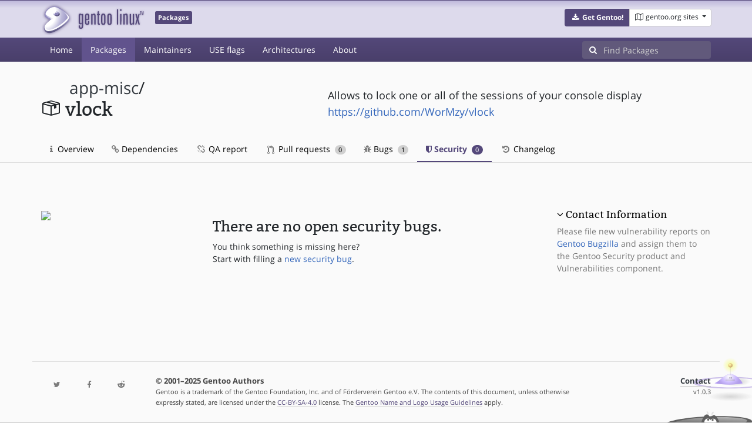

--- FILE ---
content_type: image/svg+xml
request_url: https://packages.gentoo.org/assets/znurt..svg
body_size: 1895
content:
<?xml version="1.0" encoding="utf-8"?>
<!-- Generator: Adobe Illustrator 18.0.0, SVG Export Plug-In . SVG Version: 6.00 Build 0)  -->
<!DOCTYPE svg PUBLIC "-//W3C//DTD SVG 1.1//EN" "http://www.w3.org/Graphics/SVG/1.1/DTD/svg11.dtd">
<svg version="1.1"
	 id="svg2" xmlns:sodipodi="http://sodipodi.sourceforge.net/DTD/sodipodi-0.dtd" xmlns:cc="http://creativecommons.org/ns#" xmlns:svg="http://www.w3.org/2000/svg" xmlns:rdf="http://www.w3.org/1999/02/22-rdf-syntax-ns#" xmlns:inkscape="http://www.inkscape.org/namespaces/inkscape" xmlns:dc="http://purl.org/dc/elements/1.1/" sodipodi:docname="znurt.svg" inkscape:version="0.48.1 r9760"
	 xmlns="http://www.w3.org/2000/svg" xmlns:xlink="http://www.w3.org/1999/xlink" x="0px" y="0px" viewBox="0 0 106.933 79.072"
	 enable-background="new 0 0 106.933 79.072" xml:space="preserve">
<title  id="title3049">Znurt v1.0.1</title>
<sodipodi:namedview  showgrid="false" fit-margin-left="0" bordercolor="#666666" borderopacity="1.0" pagecolor="#ffffff" inkscape:cy="38.472614" inkscape:zoom="5.6568542" fit-margin-top="0" inkscape:cx="39.854575" id="base" inkscape:window-maximized="1" inkscape:window-y="0" inkscape:current-layer="layer1" inkscape:window-height="968" fit-margin-right="0" inkscape:window-x="0" inkscape:pageshadow="2" inkscape:document-units="px" inkscape:window-width="1280" fit-margin-bottom="0" inkscape:pageopacity="0">
	</sodipodi:namedview>
<g id="layer1" transform="translate(-239.75971,-496.14694)" inkscape:label="Layer 1" inkscape:groupmode="layer" opacity="0.62">
	<g id="g3866" inkscape:label="znurt">
		
			<path id="path3007" inkscape:label="outer ring" sodipodi:type="arc" sodipodi:rx="66.947861" sodipodi:ry="10.606602" sodipodi:cx="296.85858" sodipodi:cy="540.21484" fill="#B09DE0" d="
			M373.655,541.478c0,5.857-29.973,10.605-66.947,10.605s-66.948-4.748-66.948-10.605c0-5.858,29.974-10.607,66.948-10.607
			C343.682,530.871,373.655,535.62,373.655,541.478L373.655,541.478z"/>
		
			<path id="path3007-0" inkscape:label="inner ring" sodipodi:type="arc" sodipodi:rx="58.715118" sodipodi:ry="8.586297" sodipodi:cx="296.85858" sodipodi:cy="540.21484" fill="#FFFFFF" d="
			M366.054,541.478c0,4.742-26.288,8.586-58.716,8.586c-32.427,0-58.714-3.844-58.714-8.586s26.288-8.587,58.714-8.587
			C339.766,532.891,366.054,536.736,366.054,541.478z"/>
		
			<radialGradient id="path2996-9_1_" cx="1064.7976" cy="3994.0381" r="41.434" gradientTransform="matrix(0.6501 0 0 0.2069 -375.0874 -287.0105)" gradientUnits="userSpaceOnUse">
			<stop  offset="0" style="stop-color:#1A1A1A"/>
			<stop  offset="1" style="stop-color:#1A1A1A;stop-opacity:0"/>
		</radialGradient>
		
			<path id="path2996-9" inkscape:label="body shadow" sodipodi:type="arc" sodipodi:rx="27.993546" sodipodi:ry="8.5714283" sodipodi:cx="312.85715" sodipodi:cy="573.79077" opacity="0.3661" fill="url(#path2996-9_1_)" enable-background="new    " d="
			M345.131,539.356c0,4.734-12.533,8.571-27.994,8.571c-15.46,0-27.993-3.838-27.993-8.571s12.533-8.571,27.993-8.571
			C332.598,530.785,345.131,534.623,345.131,539.356z"/>
		<path id="path3835" inkscape:label="body" sodipodi:nodetypes="ccccc" inkscape:connector-curvature="0" fill="#9069FF" d="
			M277.792,542.424c2.95-0.145,8.504-4.549,10.721-6.529c6.488-4.787,11.668-10.957,19.109-10.159
			c7.833-0.742,19.691,10.623,22.064,17.002C312.731,546.078,294.169,545.402,277.792,542.424z"/>
		
			<path id="path3864" inkscape:label="mouth" inkscape:connector-curvature="0" opacity="0.9331" fill="none" stroke="#000000" enable-background="new    " d="
			M298.5,536.679h16.793"/>
		
			<radialGradient id="path4219_1_" cx="755.7577" cy="1554.8519" r="25.9072" gradientTransform="matrix(1.0253 0.0623 -0.0524 0.8625 -388.9244 -857.7548)" gradientUnits="userSpaceOnUse">
			<stop  offset="0" style="stop-color:#FFFFFF"/>
			<stop  offset="0.5251" style="stop-color:#FFFFFF;stop-opacity:0.2446"/>
			<stop  offset="0.6972" style="stop-color:#9B9B9B;stop-opacity:0.2374"/>
			<stop  offset="1" style="stop-color:#000000;stop-opacity:0.0576"/>
		</radialGradient>
		
			<path id="path4219" inkscape:label="body top gradient" sodipodi:nodetypes="ccccc" inkscape:connector-curvature="0" fill="url(#path4219_1_)" d="
			M277.792,542.424c2.95-0.145,8.504-4.549,10.721-6.529c6.488-4.787,11.668-10.957,19.109-10.159
			c7.833-0.742,19.691,10.623,22.064,17.002C312.731,546.078,294.169,545.402,277.792,542.424z"/>
		
			<path id="path3866" inkscape:label="eye left" sodipodi:type="arc" sodipodi:rx="1.0101526" sodipodi:ry="1.0101526" sodipodi:cx="306.07623" sodipodi:cy="557.38745" d="
			M307.446,532.765c0,0.558-0.452,1.01-1.01,1.01s-1.01-0.452-1.01-1.01s0.453-1.01,1.01-1.01
			C306.994,531.755,307.446,532.207,307.446,532.765z"/>
		
			<path id="path3866-4" inkscape:label="eye right" sodipodi:type="arc" sodipodi:rx="1.0101526" sodipodi:ry="1.0101526" sodipodi:cx="306.07623" sodipodi:cy="557.38745" d="
			M309.838,532.765c0,0.558-0.451,1.01-1.01,1.01c-0.558,0-1.01-0.452-1.01-1.01s0.452-1.01,1.01-1.01
			C309.387,531.755,309.838,532.207,309.838,532.765z"/>
		
			<radialGradient id="path3813_1_" cx="692.6895" cy="1488.0088" r="13.7538" gradientTransform="matrix(1.0361 -0.0119 0.0115 1.0001 -427.2162 -970.0046)" gradientUnits="userSpaceOnUse">
			<stop  offset="0" style="stop-color:#F4FF53"/>
			<stop  offset="1" style="stop-color:#F4FF53;stop-opacity:0"/>
		</radialGradient>
		
			<path id="path3813" inkscape:label="antenna light" sodipodi:type="arc" sodipodi:rx="13.763329" sodipodi:ry="13.763329" sodipodi:cx="290.2926" sodipodi:cy="511.93057" fill="url(#path3813_1_)" d="
			M321.355,509.91c0,7.602-6.162,13.763-13.764,13.763c-7.601,0-13.763-6.162-13.763-13.763s6.162-13.763,13.763-13.763
			C315.193,496.147,321.355,502.309,321.355,509.91z"/>
		
			<path id="path3922" inkscape:label="antenna" inkscape:connector-curvature="0" opacity="0.2638" fill="none" stroke="#000000" stroke-width="0.6" enable-background="new    " d="
			M307.465,527.84l-0.127-16.541"/>
		
			<radialGradient id="path2996_1_" cx="743.237" cy="3994.0422" r="41.4271" gradientTransform="matrix(1 0 0 0.2069 -435.3795 -259.7194)" gradientUnits="userSpaceOnUse">
			<stop  offset="0" style="stop-color:#1A1A1A"/>
			<stop  offset="1" style="stop-color:#1A1A1A;stop-opacity:0"/>
		</radialGradient>
		
			<path id="path2996" inkscape:label="ground shadow" sodipodi:type="arc" sodipodi:rx="41.428574" sodipodi:ry="8.5714283" sodipodi:cx="312.85715" sodipodi:cy="573.79077" opacity="0.2577" fill="url(#path2996_1_)" enable-background="new    " d="
			M349.286,566.648c0,4.734-18.548,8.571-41.428,8.571c-22.881,0-41.429-3.837-41.429-8.571s18.548-8.571,41.429-8.571
			C330.738,558.077,349.286,561.914,349.286,566.648z"/>
		
			<path id="path3843" inkscape:label="antenna ball lower" sodipodi:type="arc" sodipodi:rx="3.9194174" sodipodi:ry="3.9194174" sodipodi:cx="320.09207" sodipodi:cy="512.81445" fill="#A05A2C" d="
			M311.385,510.037c0,2.165-1.756,3.919-3.92,3.919c-2.165,0-3.919-1.755-3.919-3.919s1.755-3.919,3.919-3.919
			C309.629,506.117,311.385,507.872,311.385,510.037z"/>
		
			<radialGradient id="path3827_1_" cx="507.3504" cy="1182.6099" r="4.42" gradientTransform="matrix(1.7138 0.0289 -0.0311 1.849 -526.1855 -1692.604)" gradientUnits="userSpaceOnUse">
			<stop  offset="0" style="stop-color:#FFF5A4"/>
			<stop  offset="0.2022" style="stop-color:#FFEE5D;stop-opacity:0.8705"/>
			<stop  offset="0.5351" style="stop-color:#FFE71D;stop-opacity:0.2374"/>
			<stop  offset="1" style="stop-color:#FFE71D;stop-opacity:0.1176"/>
		</radialGradient>
		
			<path id="path3827" inkscape:label="antenna ball top light" sodipodi:type="arc" sodipodi:rx="3.9194174" sodipodi:ry="3.9194174" sodipodi:cx="320.09207" sodipodi:cy="512.81445" fill="url(#path3827_1_)" d="
			M311.385,510.037c0,2.165-1.756,3.919-3.92,3.919c-2.165,0-3.919-1.755-3.919-3.919s1.755-3.919,3.919-3.919
			C309.629,506.117,311.385,507.872,311.385,510.037z"/>
	</g>
</g>
</svg>
